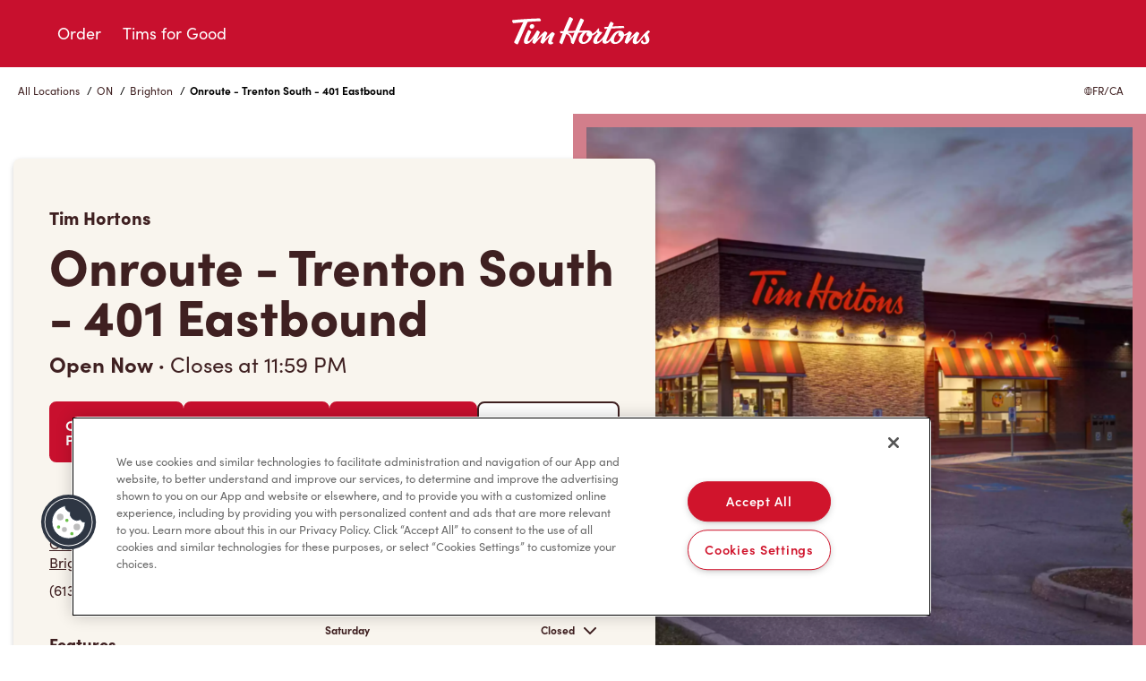

--- FILE ---
content_type: text/javascript
request_url: https://live.chatmeter.com/reviewBuilder/widget/script?widgetId=5b2d3cfb482b320ef4f8b83f&accountId=6434727af156657b1af2cf34&locationId=1001362495
body_size: 8061
content:




(function() {
  function makeRandomHash() {
    return Math.floor(Math.random() * 1000000);
  }

  var targetId = 'revGenIframe' + makeRandomHash();
  var url = 'https://live.chatmeter.com/reviewBuilder/widget/render/5b2d3cfb482b320ef4f8b83f?widgetId=5b2d3cfb482b320ef4f8b83f&accountId=6434727af156657b1af2cf34&locationId=1001362495';

  var iframe = document.createElement('iframe');
  var loading_icon_html = '<html><head>' +
  '    <style>' +
'      .center-on-page {' +
'        position: absolute;' +
'        top: 40%;' +
'        left: 50%;' +
'      }\n' +
'.lds-ring {' +
'display: inline-block;' +
'position: relative;' +
'width: 64px;' +
'height: 64px;' +
'}' +
'.lds-ring div {' +
'box-sizing: border-box;' +
'display: block;' +
'position: absolute;' +
'width: 51px;' +
'height: 51px;' +
'margin: 6px;' +
'border: 6px solid #999999;' +
'border-radius: 50%;' +
'animation: lds-ring 1.2s cubic-bezier(0.5, 0, 0.5, 1) infinite;' +
'border-color: #999999 transparent transparent transparent;' +
'}' +
'.lds-ring div:nth-child(1) {' +
'animation-delay: -0.45s;' +
'}' +
'.lds-ring div:nth-child(2) {' +
'animation-delay: -0.3s;' +
'}' +
'.lds-ring div:nth-child(3) {' +
'animation-delay: -0.15s;' +
'}' +
'@keyframes lds-ring {' +
'0% {' +
'transform: rotate(0deg);' +
'}' +
'100% {' +
'transform: rotate(360deg);' +
'}' +
'}' +
'      .text-muted {\n' +
'        color: #999999;\n' +
'      }\n' +
'    </style>' +
  '  </head>' +
  '  <body style="background-color: #f1f1f2">' +
  '    <div class="center-on-page">' +
  '      <div class="text-center"><div class="lds-ring"><div></div><div></div><div></div><div></div></div></div>' +
  '    </div>' +
  '</body></html>';

  var iframe;
  if (document.currentScript){
    var currentScript = document.currentScript
    iframe = document.createElement('iframe');
    currentScript.parentNode.appendChild(iframe);
  } else {
    document.write('<iframe id="' + targetId + '"></iframe>');
    iframe = document.getElementById(targetId)
  }

  iframe.src = "about:blank"
  iframe.setAttribute("title", "Reviews of this location");
  iframe.setAttribute("style", "width:100%; border:0;");
  iframe.setAttribute("id", targetId)

  iframe.contentWindow.document.body.innerHTML = loading_icon_html;

  iframe.src = url
  iframe.onload = function() {
    var isOldIE = (navigator.userAgent.indexOf("MSIE") !== -1); // Detect IE10 and below
    setTimeout(function() {
      iFrameResize({log:false, checkOrigin: false, scrolling: 'omit', heightCalculationMethod: 'lowestElement'}, '#'+targetId)
    }, 5)
  }

  /*! iFrame Resizer (iframeSizer.min.js ) - v3.5.15 - 2017-10-15
  *  Desc: Force cross domain iframes to size to content.
  *  Requires: iframeResizer.contentWindow.min.js to be loaded into the target frame.
  *  Copyright: (c) 2017 David J. Bradshaw - dave@bradshaw.net
  *  License: MIT
  */
  !function(a){"use strict";function b(a,b,c){"addEventListener"in window?a.addEventListener(b,c,!1):"attachEvent"in window&&a.attachEvent("on"+b,c)}function c(a,b,c){"removeEventListener"in window?a.removeEventListener(b,c,!1):"detachEvent"in window&&a.detachEvent("on"+b,c)}function d(){var a,b=["moz","webkit","o","ms"];for(a=0;a<b.length&&!N;a+=1)N=window[b[a]+"RequestAnimationFrame"];N||h("setup","RequestAnimationFrame not supported")}function e(a){var b="Host page: "+a;return window.top!==window.self&&(b=window.parentIFrame&&window.parentIFrame.getId?window.parentIFrame.getId()+": "+a:"Nested host page: "+a),b}function f(a){return K+"["+e(a)+"]"}function g(a){return P[a]?P[a].log:G}function h(a,b){k("log",a,b,g(a))}function i(a,b){k("info",a,b,g(a))}function j(a,b){k("warn",a,b,!0)}function k(a,b,c,d){!0===d&&"object"==typeof window.console&&console[a](f(b),c)}function l(a){function d(){function a(){s(U),p(V),I("resizedCallback",U)}f("Height"),f("Width"),t(a,U,"init")}function e(){var a=T.substr(L).split(":");return{iframe:P[a[0]]&&P[a[0]].iframe,id:a[0],height:a[1],width:a[2],type:a[3]}}function f(a){var b=Number(P[V]["max"+a]),c=Number(P[V]["min"+a]),d=a.toLowerCase(),e=Number(U[d]);h(V,"Checking "+d+" is in range "+c+"-"+b),c>e&&(e=c,h(V,"Set "+d+" to min value")),e>b&&(e=b,h(V,"Set "+d+" to max value")),U[d]=""+e}function g(){function b(){function a(){var a=0,b=!1;for(h(V,"Checking connection is from allowed list of origins: "+d);a<d.length;a++)if(d[a]===c){b=!0;break}return b}function b(){var a=P[V]&&P[V].remoteHost;return h(V,"Checking connection is from: "+a),c===a}return d.constructor===Array?a():b()}var c=a.origin,d=P[V]&&P[V].checkOrigin;if(d&&""+c!="null"&&!b())throw new Error("Unexpected message received from: "+c+" for "+U.iframe.id+". Message was: "+a.data+". This error can be disabled by setting the checkOrigin: false option or by providing of array of trusted domains.");return!0}function k(){return K===(""+T).substr(0,L)&&T.substr(L).split(":")[0]in P}function l(){var a=U.type in{"true":1,"false":1,undefined:1};return a&&h(V,"Ignoring init message from meta parent page"),a}function w(a){return T.substr(T.indexOf(":")+J+a)}function y(a){h(V,"MessageCallback passed: {iframe: "+U.iframe.id+", message: "+a+"}"),I("messageCallback",{iframe:U.iframe,message:JSON.parse(a)}),h(V,"--")}function z(){var a=document.body.getBoundingClientRect(),b=U.iframe.getBoundingClientRect();return JSON.stringify({iframeHeight:b.height,iframeWidth:b.width,clientHeight:Math.max(document.documentElement.clientHeight,window.innerHeight||0),clientWidth:Math.max(document.documentElement.clientWidth,window.innerWidth||0),offsetTop:parseInt(b.top-a.top,10),offsetLeft:parseInt(b.left-a.left,10),scrollTop:window.pageYOffset,scrollLeft:window.pageXOffset})}function A(a,b){function c(){u("Send Page Info","pageInfo:"+z(),a,b)}x(c,32)}function B(){function a(a,b){function c(){P[f]?A(P[f].iframe,f):d()}["scroll","resize"].forEach(function(d){h(f,a+d+" listener for sendPageInfo"),b(window,d,c)})}function d(){a("Remove ",c)}function e(){a("Add ",b)}var f=V;e(),P[f]&&(P[f].stopPageInfo=d)}function C(){P[V]&&P[V].stopPageInfo&&(P[V].stopPageInfo(),delete P[V].stopPageInfo)}function D(){var a=!0;return null===U.iframe&&(j(V,"IFrame ("+U.id+") not found"),a=!1),a}function E(a){var b=a.getBoundingClientRect();return o(V),{x:Math.floor(Number(b.left)+Number(M.x)),y:Math.floor(Number(b.top)+Number(M.y))}}function F(a){function b(){M=f,G(),h(V,"--")}function c(){return{x:Number(U.width)+e.x,y:Number(U.height)+e.y}}function d(){window.parentIFrame?window.parentIFrame["scrollTo"+(a?"Offset":"")](f.x,f.y):j(V,"Unable to scroll to requested position, window.parentIFrame not found")}var e=a?E(U.iframe):{x:0,y:0},f=c();h(V,"Reposition requested from iFrame (offset x:"+e.x+" y:"+e.y+")"),window.top!==window.self?d():b()}function G(){!1!==I("scrollCallback",M)?p(V):q()}function H(a){function b(){var a=E(f);h(V,"Moving to in page link (#"+d+") at x: "+a.x+" y: "+a.y),M={x:a.x,y:a.y},G(),h(V,"--")}function c(){window.parentIFrame?window.parentIFrame.moveToAnchor(d):h(V,"In page link #"+d+" not found and window.parentIFrame not found")}var d=a.split("#")[1]||"",e=decodeURIComponent(d),f=document.getElementById(e)||document.getElementsByName(e)[0];f?b():window.top!==window.self?c():h(V,"In page link #"+d+" not found")}function I(a,b){return m(V,a,b)}function N(){switch(P[V]&&P[V].firstRun&&S(),U.type){case"close":P[V].closeRequestCallback?m(V,"closeRequestCallback",P[V].iframe):n(U.iframe);break;case"message":y(w(6));break;case"scrollTo":F(!1);break;case"scrollToOffset":F(!0);break;case"pageInfo":A(P[V]&&P[V].iframe,V),B();break;case"pageInfoStop":C();break;case"inPageLink":H(w(9));break;case"reset":r(U);break;case"init":d(),I("initCallback",U.iframe);break;default:d()}}function O(a){var b=!0;return P[a]||(b=!1,j(U.type+" No settings for "+a+". Message was: "+T)),b}function Q(){for(var a in P)u("iFrame requested init",v(a),document.getElementById(a),a)}function S(){P[V]&&(P[V].firstRun=!1)}var T=a.data,U={},V=null;"[iFrameResizerChild]Ready"===T?Q():k()?(U=e(),V=R=U.id,P[V]&&(P[V].loaded=!0),!l()&&O(V)&&(h(V,"Received: "+T),D()&&g()&&N())):i(V,"Ignored: "+T)}function m(a,b,c){var d=null,e=null;if(P[a]){if(d=P[a][b],"function"!=typeof d)throw new TypeError(b+" on iFrame["+a+"] is not a function");e=d(c)}return e}function n(a){var b=a.id;h(b,"Removing iFrame: "+b),a.parentNode&&a.parentNode.removeChild(a),m(b,"closedCallback",b),h(b,"--"),delete P[b]}function o(b){null===M&&(M={x:window.pageXOffset!==a?window.pageXOffset:document.documentElement.scrollLeft,y:window.pageYOffset!==a?window.pageYOffset:document.documentElement.scrollTop},h(b,"Get page position: "+M.x+","+M.y))}function p(a){null!==M&&(window.scrollTo(M.x,M.y),h(a,"Set page position: "+M.x+","+M.y),q())}function q(){M=null}function r(a){function b(){s(a),u("reset","reset",a.iframe,a.id)}h(a.id,"Size reset requested by "+("init"===a.type?"host page":"iFrame")),o(a.id),t(b,a,"reset")}function s(a){function b(b){a.iframe.style[b]=a[b]+"px",h(a.id,"IFrame ("+e+") "+b+" set to "+a[b]+"px")}function c(b){H||"0"!==a[b]||(H=!0,h(e,"Hidden iFrame detected, creating visibility listener"),y())}function d(a){b(a),c(a)}var e=a.iframe.id;P[e]&&(P[e].sizeHeight&&d("height"),P[e].sizeWidth&&d("width"))}function t(a,b,c){c!==b.type&&N?(h(b.id,"Requesting animation frame"),N(a)):a()}function u(a,b,c,d,e){function f(){var e=P[d]&&P[d].targetOrigin;h(d,"["+a+"] Sending msg to iframe["+d+"] ("+b+") targetOrigin: "+e),c.contentWindow.postMessage(K+b,e)}function g(){j(d,"["+a+"] IFrame("+d+") not found")}function i(){c&&"contentWindow"in c&&null!==c.contentWindow?f():g()}function k(){function a(){!P[d]||P[d].loaded||l||(l=!0,j(d,"IFrame has not responded within "+P[d].warningTimeout/1e3+" seconds. Check iFrameResizer.contentWindow.js has been loaded in iFrame. This message can be ingored if everything is working, or you can set the warningTimeout option to a higher value or zero to suppress this warning."))}e&&P[d]&&P[d].warningTimeout&&(P[d].msgTimeout=setTimeout(a,P[d].warningTimeout))}var l=!1;d=d||c.id,P[d]&&(i(),k())}function v(a){return a+":"+P[a].bodyMarginV1+":"+P[a].sizeWidth+":"+P[a].log+":"+P[a].interval+":"+P[a].enablePublicMethods+":"+P[a].autoResize+":"+P[a].bodyMargin+":"+P[a].heightCalculationMethod+":"+P[a].bodyBackground+":"+P[a].bodyPadding+":"+P[a].tolerance+":"+P[a].inPageLinks+":"+P[a].resizeFrom+":"+P[a].widthCalculationMethod}function w(c,d){function e(){function a(a){1/0!==P[x][a]&&0!==P[x][a]&&(c.style[a]=P[x][a]+"px",h(x,"Set "+a+" = "+P[x][a]+"px"))}function b(a){if(P[x]["min"+a]>P[x]["max"+a])throw new Error("Value for min"+a+" can not be greater than max"+a)}b("Height"),b("Width"),a("maxHeight"),a("minHeight"),a("maxWidth"),a("minWidth")}function f(){var a=d&&d.id||S.id+F++;return null!==document.getElementById(a)&&(a+=F++),a}function g(a){return R=a,""===a&&(c.id=a=f(),G=(d||{}).log,R=a,h(a,"Added missing iframe ID: "+a+" ("+c.src+")")),a}function i(){switch(h(x,"IFrame scrolling "+(P[x]&&P[x].scrolling?"enabled":"disabled")+" for "+x),c.style.overflow=!1===(P[x]&&P[x].scrolling)?"hidden":"auto",P[x]&&P[x].scrolling){case!0:c.scrolling="yes";break;case!1:c.scrolling="no";break;default:c.scrolling=P[x]?P[x].scrolling:"no"}}function k(){("number"==typeof(P[x]&&P[x].bodyMargin)||"0"===(P[x]&&P[x].bodyMargin))&&(P[x].bodyMarginV1=P[x].bodyMargin,P[x].bodyMargin=""+P[x].bodyMargin+"px")}function l(){var a=P[x]&&P[x].firstRun,b=P[x]&&P[x].heightCalculationMethod in O;!a&&b&&r({iframe:c,height:0,width:0,type:"init"})}function m(){Function.prototype.bind&&P[x]&&(P[x].iframe.iFrameResizer={close:n.bind(null,P[x].iframe),resize:u.bind(null,"Window resize","resize",P[x].iframe),moveToAnchor:function(a){u("Move to anchor","moveToAnchor:"+a,P[x].iframe,x)},sendMessage:function(a){a=JSON.stringify(a),u("Send Message","message:"+a,P[x].iframe,x)}})}function o(d){function e(){u("iFrame.onload",d,c,a,!0),l()}b(c,"load",e),u("init",d,c,a,!0)}function p(a){if("object"!=typeof a)throw new TypeError("Options is not an object")}function q(a){for(var b in S)S.hasOwnProperty(b)&&(P[x][b]=a.hasOwnProperty(b)?a[b]:S[b])}function s(a){return""===a||"file://"===a?"*":a}function t(a){a=a||{},P[x]={firstRun:!0,iframe:c,remoteHost:c.src.split("/").slice(0,3).join("/")},p(a),q(a),P[x]&&(P[x].targetOrigin=!0===P[x].checkOrigin?s(P[x].remoteHost):"*")}function w(){return x in P&&"iFrameResizer"in c}var x=g(c.id);w()?j(x,"Ignored iFrame, already setup."):(t(d),i(),e(),k(),o(v(x)),m())}function x(a,b){null===Q&&(Q=setTimeout(function(){Q=null,a()},b))}function y(){function a(){function a(a){function b(b){return"0px"===(P[a]&&P[a].iframe.style[b])}function c(a){return null!==a.offsetParent}P[a]&&c(P[a].iframe)&&(b("height")||b("width"))&&u("Visibility change","resize",P[a].iframe,a)}for(var b in P)a(b)}function b(b){h("window","Mutation observed: "+b[0].target+" "+b[0].type),x(a,16)}function c(){var a=document.querySelector("body"),c={attributes:!0,attributeOldValue:!1,characterData:!0,characterDataOldValue:!1,childList:!0,subtree:!0},e=new d(b);e.observe(a,c)}var d=window.MutationObserver||window.WebKitMutationObserver;d&&c()}function z(a){function b(){B("Window "+a,"resize")}h("window","Trigger event: "+a),x(b,16)}function A(){function a(){B("Tab Visable","resize")}"hidden"!==document.visibilityState&&(h("document","Trigger event: Visiblity change"),x(a,16))}function B(a,b){function c(a){return P[a]&&"parent"===P[a].resizeFrom&&P[a].autoResize&&!P[a].firstRun}for(var d in P)c(d)&&u(a,b,document.getElementById(d),d)}function C(){b(window,"message",l),b(window,"resize",function(){z("resize")}),b(document,"visibilitychange",A),b(document,"-webkit-visibilitychange",A),b(window,"focusin",function(){z("focus")}),b(window,"focus",function(){z("focus")})}function D(){function b(a,b){function c(){if(!b.tagName)throw new TypeError("Object is not a valid DOM element");if("IFRAME"!==b.tagName.toUpperCase())throw new TypeError("Expected <IFRAME> tag, found <"+b.tagName+">")}b&&(c(),w(b,a),e.push(b))}function c(a){a&&a.enablePublicMethods&&j("enablePublicMethods option has been removed, public methods are now always available in the iFrame")}var e;return d(),C(),function(d,f){switch(e=[],c(d),typeof f){case"undefined":case"string":Array.prototype.forEach.call(document.querySelectorAll(f||"iframe"),b.bind(a,d));break;case"object":b(d,f);break;default:throw new TypeError("Unexpected data type ("+typeof f+")")}return e}}function E(a){a.fn?a.fn.iFrameResize||(a.fn.iFrameResize=function(a){function b(b,c){w(c,a)}return this.filter("iframe").each(b).end()}):i("","Unable to bind to jQuery, it is not fully loaded.")}if("undefined"!=typeof window){var F=0,G=!1,H=!1,I="message",J=I.length,K="[iFrameSizer]",L=K.length,M=null,N=window.requestAnimationFrame,O={max:1,scroll:1,bodyScroll:1,documentElementScroll:1},P={},Q=null,R="Host Page",S={autoResize:!0,bodyBackground:null,bodyMargin:null,bodyMarginV1:8,bodyPadding:null,checkOrigin:!0,inPageLinks:!1,enablePublicMethods:!0,heightCalculationMethod:"bodyOffset",id:"iFrameResizer",interval:32,log:!1,maxHeight:1/0,maxWidth:1/0,minHeight:0,minWidth:0,resizeFrom:"parent",scrolling:!1,sizeHeight:!0,sizeWidth:!1,warningTimeout:5e3,tolerance:0,widthCalculationMethod:"scroll",closedCallback:function(){},initCallback:function(){},messageCallback:function(){j("MessageCallback function not defined")},resizedCallback:function(){},scrollCallback:function(){return!0}};window.jQuery&&E(window.jQuery),"function"==typeof define&&define.amd?define([],D):"object"==typeof module&&"object"==typeof module.exports?module.exports=D():window.iFrameResize=window.iFrameResize||D()}}();

  var jsonLD;
  
    
      jsonLD = document.createElement("script");
      jsonLD.type = "application/ld+json";
      jsonLD.innerHTML = '[{"@type":"Review","@context":"http://schema.org/","itemReviewed":{"@type":"LocalBusiness","name":"Tim Hortons","url":["https://locations.timhortons.ca/en/on/brighton/17277-hwy-401-eastbound-south/"],"address":{"@type":"PostalAddress","addressCountry":"CA","streetAddress":"Onroute - Trenton South - 401 Eastbound","postalCode":"K0K 1H0","addressRegion":"ON","addressLocality":"Brighton"},"geo":{"@type":"GeoCoordinates","latitude":44.10897234,"longitude":-77.65955939,"postalCode":"K0K 1H0"},"telephone":["16133946744"],"image":"https://lh3.googleusercontent.com/23IF0DrJvnRdtGwvKZ64WejbidRbI9rCKv1J6GZn874ZXQAeql1uj1u3zh3TpMJMW6kj29U1QN0V6BCTDQ=s0"},"reviewRating":{"@type":"Rating","ratingValue":5},"author":{"@type":"Person","name":"Yaswanth Baddi"},"reviewBody":"​I recently stopped by this Tim Hortons location for a quick meal, and I have to say, it was one of the best experiences I’ve had at the chain in a long time. We all know Tim Hortons is a staple, but this specific location really stands out because of the attention to detail and the genuinely welcoming atmosphere. ​First and foremost, the coffee was spot on. Sometimes it can be hit or miss depending on how long the pot has been sitting, but this cup tasted incredibly fresh, hot, and perfectly brewed. It was exactly the \\"pick-me-up\\" I needed. I also ordered a wrap and some bagels, and both exceeded my expectations. The wrap was toasted perfectly—crispy on the outside but warm and flavorful on the inside, without being messy. The bagels were just as good; they were fresh, soft, and had that perfect chewiness that you look for in a good bagel. You could tell the food was prepared with care rather than just being thrown together in a rush. ​What really made the visit special, however, was the staff. Despite it being a busy time, the team behind the counter was incredibly friendly and efficient. They greeted me with genuine smiles and handled my order quickly without making me feel rushed. It is rare to find such positive energy in a fast-paced environment, and it really made a difference in my day. ​If you are looking for a reliable spot where you know the coffee will be fresh and the food will be done right, I highly recommend this location. It’s a great example of what Tim Hortons should be: fast, delicious, and served with a smile. I will definitely be coming back."},{"@type":"Review","@context":"http://schema.org/","itemReviewed":{"@type":"LocalBusiness","name":"Tim Hortons","url":["https://locations.timhortons.ca/en/on/brighton/17277-hwy-401-eastbound-south/"],"address":{"@type":"PostalAddress","addressCountry":"CA","streetAddress":"Onroute - Trenton South - 401 Eastbound","postalCode":"K0K 1H0","addressRegion":"ON","addressLocality":"Brighton"},"geo":{"@type":"GeoCoordinates","latitude":44.10897234,"longitude":-77.65955939,"postalCode":"K0K 1H0"},"telephone":["16133946744"],"image":"https://lh3.googleusercontent.com/23IF0DrJvnRdtGwvKZ64WejbidRbI9rCKv1J6GZn874ZXQAeql1uj1u3zh3TpMJMW6kj29U1QN0V6BCTDQ=s0"},"reviewRating":{"@type":"Rating","ratingValue":4},"author":{"@type":"Person","name":"Jordan M"},"reviewBody":"It\'s a Tim Hortons! The lady serving was nice tho."},{"@type":"Review","@context":"http://schema.org/","itemReviewed":{"@type":"LocalBusiness","name":"Tim Hortons","url":["https://locations.timhortons.ca/en/on/brighton/17277-hwy-401-eastbound-south/"],"address":{"@type":"PostalAddress","addressCountry":"CA","streetAddress":"Onroute - Trenton South - 401 Eastbound","postalCode":"K0K 1H0","addressRegion":"ON","addressLocality":"Brighton"},"geo":{"@type":"GeoCoordinates","latitude":44.10897234,"longitude":-77.65955939,"postalCode":"K0K 1H0"},"telephone":["16133946744"],"image":"https://lh3.googleusercontent.com/23IF0DrJvnRdtGwvKZ64WejbidRbI9rCKv1J6GZn874ZXQAeql1uj1u3zh3TpMJMW6kj29U1QN0V6BCTDQ=s0"},"reviewRating":{"@type":"Rating","ratingValue":5},"author":{"@type":"Person","name":"Elizabeth"},"reviewBody":"Great, friendly and outgoing staff!"},{"@type":"Review","@context":"http://schema.org/","itemReviewed":{"@type":"LocalBusiness","name":"Tim Hortons","url":["https://locations.timhortons.ca/en/on/brighton/17277-hwy-401-eastbound-south/"],"address":{"@type":"PostalAddress","addressCountry":"CA","streetAddress":"Onroute - Trenton South - 401 Eastbound","postalCode":"K0K 1H0","addressRegion":"ON","addressLocality":"Brighton"},"geo":{"@type":"GeoCoordinates","latitude":44.10897234,"longitude":-77.65955939,"postalCode":"K0K 1H0"},"telephone":["16133946744"],"image":"https://lh3.googleusercontent.com/23IF0DrJvnRdtGwvKZ64WejbidRbI9rCKv1J6GZn874ZXQAeql1uj1u3zh3TpMJMW6kj29U1QN0V6BCTDQ=s0"},"reviewRating":{"@type":"Rating","ratingValue":5},"author":{"@type":"Person","name":"Ted Lamb"},"reviewBody":"Quick service, good food"},{"@type":"Review","@context":"http://schema.org/","itemReviewed":{"@type":"LocalBusiness","name":"Tim Hortons","url":["https://locations.timhortons.ca/en/on/brighton/17277-hwy-401-eastbound-south/"],"address":{"@type":"PostalAddress","addressCountry":"CA","streetAddress":"Onroute - Trenton South - 401 Eastbound","postalCode":"K0K 1H0","addressRegion":"ON","addressLocality":"Brighton"},"geo":{"@type":"GeoCoordinates","latitude":44.10897234,"longitude":-77.65955939,"postalCode":"K0K 1H0"},"telephone":["16133946744"],"image":"https://lh3.googleusercontent.com/23IF0DrJvnRdtGwvKZ64WejbidRbI9rCKv1J6GZn874ZXQAeql1uj1u3zh3TpMJMW6kj29U1QN0V6BCTDQ=s0"},"reviewRating":{"@type":"Rating","ratingValue":5},"author":{"@type":"Person","name":"J"},"reviewBody":"I don’t go here much. Just when passing through, but when I do they just remind me of how terrible the Colborne location really is. Thank you Brighton Timmies! Your AWESOME!!!!!!!"},{"@type":"Review","@context":"http://schema.org/","itemReviewed":{"@type":"LocalBusiness","name":"Tim Hortons","url":["https://locations.timhortons.ca/en/on/brighton/17277-hwy-401-eastbound-south/"],"address":{"@type":"PostalAddress","addressCountry":"CA","streetAddress":"Onroute - Trenton South - 401 Eastbound","postalCode":"K0K 1H0","addressRegion":"ON","addressLocality":"Brighton"},"geo":{"@type":"GeoCoordinates","latitude":44.10897234,"longitude":-77.65955939,"postalCode":"K0K 1H0"},"telephone":["16133946744"],"image":"https://lh3.googleusercontent.com/23IF0DrJvnRdtGwvKZ64WejbidRbI9rCKv1J6GZn874ZXQAeql1uj1u3zh3TpMJMW6kj29U1QN0V6BCTDQ=s0"},"reviewRating":{"@type":"Rating","ratingValue":5},"author":{"@type":"Person","name":"Sam S K"},"reviewBody":"My favorite coffee and ate the entire halloween bucket of tim bits🙃"},{"@type":"Review","@context":"http://schema.org/","itemReviewed":{"@type":"LocalBusiness","name":"Tim Hortons","url":["https://locations.timhortons.ca/en/on/brighton/17277-hwy-401-eastbound-south/"],"address":{"@type":"PostalAddress","addressCountry":"CA","streetAddress":"Onroute - Trenton South - 401 Eastbound","postalCode":"K0K 1H0","addressRegion":"ON","addressLocality":"Brighton"},"geo":{"@type":"GeoCoordinates","latitude":44.10897234,"longitude":-77.65955939,"postalCode":"K0K 1H0"},"telephone":["16133946744"],"image":"https://lh3.googleusercontent.com/23IF0DrJvnRdtGwvKZ64WejbidRbI9rCKv1J6GZn874ZXQAeql1uj1u3zh3TpMJMW6kj29U1QN0V6BCTDQ=s0"},"reviewRating":{"@type":"Rating","ratingValue":3},"author":{"@type":"Person","name":"G D (Savor the Journey)"},"reviewBody":"Stopped at the Tim Hortons at OnRoute Trenton despite seeing quite a few negative reviews — really needed a caffeine boost for the drive ahead. ☕ Fortunately, my order turned out fine, just as expected. Maybe it’s hard to go wrong with a simple coffee! The line wasn’t too long, which probably helped things move smoothly. Overall, a decent experience — met expectations. 🚗"},{"@type":"Review","@context":"http://schema.org/","itemReviewed":{"@type":"LocalBusiness","name":"Tim Hortons","url":["https://locations.timhortons.ca/en/on/brighton/17277-hwy-401-eastbound-south/"],"address":{"@type":"PostalAddress","addressCountry":"CA","streetAddress":"Onroute - Trenton South - 401 Eastbound","postalCode":"K0K 1H0","addressRegion":"ON","addressLocality":"Brighton"},"geo":{"@type":"GeoCoordinates","latitude":44.10897234,"longitude":-77.65955939,"postalCode":"K0K 1H0"},"telephone":["16133946744"],"image":"https://lh3.googleusercontent.com/23IF0DrJvnRdtGwvKZ64WejbidRbI9rCKv1J6GZn874ZXQAeql1uj1u3zh3TpMJMW6kj29U1QN0V6BCTDQ=s0"},"reviewRating":{"@type":"Rating","ratingValue":5},"author":{"@type":"Person","name":"Sergey Vaucher"},"reviewBody":"Good"},{"@type":"Review","@context":"http://schema.org/","itemReviewed":{"@type":"LocalBusiness","name":"Tim Hortons","url":["https://locations.timhortons.ca/en/on/brighton/17277-hwy-401-eastbound-south/"],"address":{"@type":"PostalAddress","addressCountry":"CA","streetAddress":"Onroute - Trenton South - 401 Eastbound","postalCode":"K0K 1H0","addressRegion":"ON","addressLocality":"Brighton"},"geo":{"@type":"GeoCoordinates","latitude":44.10897234,"longitude":-77.65955939,"postalCode":"K0K 1H0"},"telephone":["16133946744"],"image":"https://lh3.googleusercontent.com/23IF0DrJvnRdtGwvKZ64WejbidRbI9rCKv1J6GZn874ZXQAeql1uj1u3zh3TpMJMW6kj29U1QN0V6BCTDQ=s0"},"reviewRating":{"@type":"Rating","ratingValue":3},"author":{"@type":"Person","name":"Shaila Shankardass"},"reviewBody":"If this is an enroute Tims, I was disappointed with the choc chip cookie I bought. It was more cake than a cookie."},{"@type":"Review","@context":"http://schema.org/","itemReviewed":{"@type":"LocalBusiness","name":"Tim Hortons","url":["https://locations.timhortons.ca/en/on/brighton/17277-hwy-401-eastbound-south/"],"address":{"@type":"PostalAddress","addressCountry":"CA","streetAddress":"Onroute - Trenton South - 401 Eastbound","postalCode":"K0K 1H0","addressRegion":"ON","addressLocality":"Brighton"},"geo":{"@type":"GeoCoordinates","latitude":44.10897234,"longitude":-77.65955939,"postalCode":"K0K 1H0"},"telephone":["16133946744"],"image":"https://lh3.googleusercontent.com/23IF0DrJvnRdtGwvKZ64WejbidRbI9rCKv1J6GZn874ZXQAeql1uj1u3zh3TpMJMW6kj29U1QN0V6BCTDQ=s0"},"reviewRating":{"@type":"Rating","ratingValue":5},"author":{"@type":"Person","name":"Richard Yelland"},"reviewBody":"I was legitimately shocked how good the coffee was from this Tims!"}]';
      document.head.appendChild(jsonLD)
    
      jsonLD = document.createElement("script");
      jsonLD.type = "application/ld+json";
      jsonLD.innerHTML = '{"@context":"http://schema.org","@type":"LocalBusiness","name":"Tim Hortons","address":{"@type":"PostalAddress","addressCountry":"CA","streetAddress":"Onroute - Trenton South - 401 Eastbound","postalCode":"K0K 1H0","addressRegion":"ON","addressLocality":"Brighton"},"aggregateRating":{"@type":"AggregateRating","ratingValue":2.9,"reviewCount":641},"image":"https://lh3.googleusercontent.com/23IF0DrJvnRdtGwvKZ64WejbidRbI9rCKv1J6GZn874ZXQAeql1uj1u3zh3TpMJMW6kj29U1QN0V6BCTDQ=s0"}';
      document.head.appendChild(jsonLD)
    
  


})()
